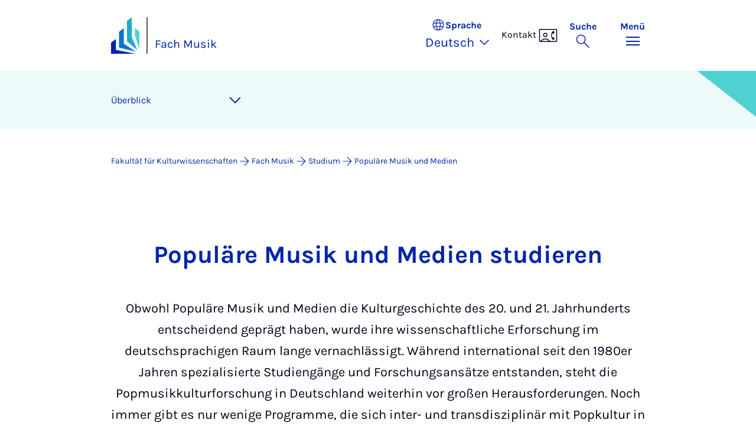

--- FILE ---
content_type: text/html; charset=utf-8
request_url: https://kw.uni-paderborn.de/fach-musik/studium/populaere-musik-und-medien/
body_size: 13176
content:
<!DOCTYPE html>
<html lang="de">
<head>

<meta charset="utf-8">
<!-- 
	Copyright Universität Paderborn

	This website is powered by TYPO3 - inspiring people to share!
	TYPO3 is a free open source Content Management Framework initially created by Kasper Skaarhoj and licensed under GNU/GPL.
	TYPO3 is copyright 1998-2026 of Kasper Skaarhoj. Extensions are copyright of their respective owners.
	Information and contribution at https://typo3.org/
-->


<link rel="icon" href="/_assets/2fef5a57ccfb6518b32ca960619c0f44/Icons/favicon.ico" type="image/vnd.microsoft.icon">
<title>Populäre Musik und Medien (B.A. | M.A.) | Uni Paderborn - Fach Musik | Universität Paderborn</title>
<meta name="generator" content="TYPO3 CMS">
<meta name="description" content="Infos zum B.A. und M.A Populäre Musik und Medien: Studieninhalte, Bewerbung und Zulassung. Jetzt über das Studium der Popular Music Studies an der Uni Paderborn informieren.">
<meta name="viewport" content="width=device-width, initial-scale=1, minimum-scale=1, maximum-scale=5">
<meta name="keywords" content="populäre musik, medienwissenschaft, kulturwissenschaft, bachelor, master, uni paderborn, musikstudium, fach musik, institut kunst musik textil">
<meta name="author" content="Gesine Flick">
<meta name="twitter:card" content="summary">
<meta property="upb:pageid" content="192613">
<meta property="upb:changed" content="03.12.2025 12:49:47">
<meta property="upb:changedts" content="1764762587">
<meta name="copyright" content="Universität Paderborn">
<meta name="abstract" content="Diese Seite bietet Informationen zum Bachelorstudiengang und den Masterstudiengang Populäre Musik und Medien an der Universität Paderborn – Informationen für Studierende und Studieninteressierte, Bewerbungsmodalitäten, Zulassung und Studieninhalte.">


<link rel="stylesheet" href="/_assets/41f313ddc60e6583fa91411440628db0/Dist/Css/bootstrap.min.css?1768558488" media="all">
<link rel="stylesheet" href="/_assets/41f313ddc60e6583fa91411440628db0/Dist/Css/main.min.css?1768558488" media="all">
<link rel="stylesheet" href="/_assets/41f313ddc60e6583fa91411440628db0/Dist/Css/migration.min.css?1768558488" media="all">
<link rel="stylesheet" href="/_assets/41f313ddc60e6583fa91411440628db0/Dist/Css/form.min.css?1768558488" media="all">
<link rel="stylesheet" href="/_assets/a8952733f3b83a356cc583791cdab51b/Css/upbvideoshariff.css?1765275563" media="all">
<link rel="stylesheet" href="/_assets/90cf69ca398714856d10cc5ce2f52fad/css/upblibrecat.css?1764917050" media="all">
<link href="/_assets/41f313ddc60e6583fa91411440628db0/Dist/Css/page-teaser.min.css?1768558488" rel="stylesheet" >
<link href="/_assets/41f313ddc60e6583fa91411440628db0/Dist/Css/highlight-section.min.css?1768558488" rel="stylesheet" >
<link href="/_assets/41f313ddc60e6583fa91411440628db0/Dist/Css/swiper.min.css?1768558488" rel="stylesheet" >
<link href="/_assets/41f313ddc60e6583fa91411440628db0/Dist/Css/page-teaser-slider.min.css?1768558488" rel="stylesheet" >
<link href="/_assets/41f313ddc60e6583fa91411440628db0/Dist/Css/link-list.min.css?1768558488" rel="stylesheet" >
<link href="/_assets/41f313ddc60e6583fa91411440628db0/Dist/Css/stage.min.css?1768558488" rel="stylesheet" >
<link href="/_assets/41f313ddc60e6583fa91411440628db0/Dist/Css/anchor-navigation.min.css?1768558488" rel="stylesheet" >
<link href="/_assets/41f313ddc60e6583fa91411440628db0/Dist/Css/breadcrumb.min.css?1768558488" rel="stylesheet" >






<link rel="apple-touch-icon" sizes="57x57" href="/typo3conf/ext/upb_base/Resources/Public/Icons/favicons/apple-icon-57x57.png">
<link rel="apple-touch-icon" sizes="60x60" href="/typo3conf/ext/upb_base/Resources/Public/Icons/favicons/apple-icon-60x60.png">
<link rel="apple-touch-icon" sizes="72x72" href="/typo3conf/ext/upb_base/Resources/Public/Icons/favicons/apple-icon-72x72.png">
<link rel="apple-touch-icon" sizes="76x76" href="/typo3conf/ext/upb_base/Resources/Public/Icons/favicons/apple-icon-76x76.png">
<link rel="apple-touch-icon" sizes="114x114" href="/typo3conf/ext/upb_base/Resources/Public/Icons/favicons/apple-icon-114x114.png">
<link rel="apple-touch-icon" sizes="120x120" href="/typo3conf/ext/upb_base/Resources/Public/Icons/favicons/apple-icon-120x120.png">
<link rel="apple-touch-icon" sizes="144x144" href="/typo3conf/ext/upb_base/Resources/Public/Icons/favicons/apple-icon-144x144.png">
<link rel="apple-touch-icon" sizes="152x152" href="/typo3conf/ext/upb_base/Resources/Public/Icons/favicons/apple-icon-152x152.png">
<link rel="apple-touch-icon" sizes="180x180" href="/typo3conf/ext/upb_base/Resources/Public/Icons/favicons/apple-icon-180x180.png">
<link rel="icon" type="image/png" href="/typo3conf/ext/upb_base/Resources/Public/Icons/favicons/favicon-32x32.png" sizes="32x32">
<link rel="icon" type="image/png" href="/typo3conf/ext/upb_base/Resources/Public/Icons/favicons/favicon-96x96.png" sizes="96x96">
<link rel="icon" type="image/png" href="/typo3conf/ext/upb_base/Resources/Public/Icons/favicons/favicon-16x16.png" sizes="16x16">


<meta name="msapplication-TileImage" content="/typo3conf/ext/upb_base/Resources/Public/Icons/favicons/ms-icon-144x144.png">
<link href="/typo3conf/ext/upb/Resources/Public/Files/fonts/fontawesome-webfont.woff2" as="font" crossorigin>
<link rel="canonical" href="https://kw.uni-paderborn.de/fach-musik/studium/populaere-musik-und-medien?cHash=72b17032af68be5d9e08dfd4f18ff8ef"/>

<link rel="alternate" hreflang="de-DE" href="https://kw.uni-paderborn.de/fach-musik/studium/populaere-musik-und-medien?cHash=72b17032af68be5d9e08dfd4f18ff8ef"/>
<link rel="alternate" hreflang="en-GB" href="https://kw.uni-paderborn.de/en/fach-musik/studium/populaere-musik-und-medien?cHash=72b17032af68be5d9e08dfd4f18ff8ef"/>
<link rel="alternate" hreflang="x-default" href="https://kw.uni-paderborn.de/fach-musik/studium/populaere-musik-und-medien?cHash=72b17032af68be5d9e08dfd4f18ff8ef"/>
</head>
<body>

    
    

    
    








<header class="main-header sticky-top w-100">
    <nav class="navbar">
        <div class="container">
            
                    <div class="d-flex secondbrand-wrap">
                        <div class="imagemark-wrap">
                            <a class="navbar-imagemark" href="https://www.uni-paderborn.de/" title="Universität Paderborn - Zur Startseite">
                                
                                        <img alt="UPB Bildmarke" src="/_assets/41f313ddc60e6583fa91411440628db0/Dist/Media/images/imagemark.svg">
                                    
                            </a>
                        </div>
                        <div class="secondBrandBox">
                            
                                    
                                            <div class="secondBrandContent BrandContentText ">
                                                
                                                        <a href="/fach-musik">
                                                            Fach Musik
                                                        </a>
                                                    
                                            </div>
                                        
                                

                        </div>
                    </div>
                
            <div class="d-flex navbar-actions">
                <div class="navbar-action-item d-none d-lg-block lang-switch">
                    <button class="navbar-button" data-bs-toggle="popover" data-bs-placement="bottom"
                            data-bs-offset="-40,0" data-bs-content-id="popover-content" tabindex="0" role="button">
                        <span class="header">
                            <span>Sprache</span>
                            
<svg xmlns="http://www.w3.org/2000/svg" class="icon "><use xlink:href="#icon-language"></use></svg>

                            <span class="label">Sprache</span>
                        </span>
                        
                            
                                <span class="lang">Deutsch
<svg xmlns="http://www.w3.org/2000/svg" class="icon "><use xlink:href="#icon-expand_more"></use></svg>
</span>
                            
                        
                            
                        
                    </button>
                </div>
                
                    <div class="navbar-action-item d-none d-lg-block contact">
                        
                            <span>Kontakt</span>
                            
<svg xmlns="http://www.w3.org/2000/svg" class="icon "><use xlink:href="#icon-contact_phone"></use></svg>

                        
                    </div>
                
                <div class="d-flex navbar-actions_main">
                    <ul class="navbar-actions_main-items">
                        
                            <li class="d-none d-lg-block navbar-action-item">
                                <button class="navbar-button navbar-button--collapse-search" type="button"
                                        aria-controls="searchBarUPB" aria-expanded="false" aria-label="Suche umschalten">
                                    <span>Suche</span>
                                    
<svg xmlns="http://www.w3.org/2000/svg" class="icon icon-open search"><use xlink:href="#icon-search"></use></svg>

                                    
<svg xmlns="http://www.w3.org/2000/svg" class="icon icon-close close"><use xlink:href="#icon-close"></use></svg>

                                </button>
                            </li>
                        
                        <li class="navbar-action-item">
                            <button class="navbar-button navbar-button--collapse-menu" type="button"
                                    aria-controls="navbarUPB" aria-expanded="false" aria-label="Menü umschalten">
                                <span>Menü</span>
                                <div class="css-icon-wrapper">
                                    <div class="menu-toggle-icon"></div>
                                </div>
                            </button>
                        </li>
                    </ul>
                </div>
            </div>
        </div>
        <div id="popover-content" class="language-switcher d-none">
            <ul class="list-group list-group-flush">
                
                    
                    
                    
                        <li class="list-group-item active" aria-current="true">
                            <a class="d-block" href="/fach-musik/studium/populaere-musik-und-medien?cHash=72b17032af68be5d9e08dfd4f18ff8ef">Deutsch</a>
                        </li>
                    
                
                    
                    
                    
                        <li class="list-group-item" aria-current="false">
                            <a class="d-block" href="/en/fach-musik/studium/populaere-musik-und-medien?cHash=72b17032af68be5d9e08dfd4f18ff8ef">English</a>
                        </li>
                    
                
            </ul>
        </div>
    </nav>
    <nav class="navbar-collapse navbar-navigation bg-white collapse" id="navbarUPB">
        
<div class="container">
    <div class="row">
        <div class="col overflow-auto-mobile">
            <div class="controls">
                <button type="button" class="close-submenu">
                    Zurück
                </button>
                <ul class="breadcrumb" aria-label="breadcrumb">
                    <li>
                        <button type="button" aria-label="Zurück zum Hauptmenü">
                            Hauptmenü
                        </button>
                    </li>
                </ul>
            </div>
            <div class="menu-wrapper">
                <div class="grid">
                    <ul class="main-menu" role="menubar">
                        
                            <li>
                                
                                        
                                                <a href="/fach-musik/nachrichten" role="menuitem">
                                                    Aktuelles
                                                </a>
                                            
                                    
                                
                            </li>
                        
                            <li>
                                
                                        <button type="button" title="toggle submenu" class="toggle-submenu">
                                            Studium
                                            
<svg xmlns="http://www.w3.org/2000/svg" class="icon "><use xlink:href="#icon-arrow_forward"></use></svg>

                                        </button>
                                    
                                
                                    
    <ul role="menu">
        <li>
            <a href="/fach-musik/studium" role="">
                    Seite &quot;Studium&quot; öffnen
            </a>
        </li>
        
            <li>
                
                        <button type="button" title="toggle submenu" class="toggle-submenu">
                            Studienangebot
                            
<svg xmlns="http://www.w3.org/2000/svg" class="icon "><use xlink:href="#icon-arrow_forward"></use></svg>

                        </button>
                    
                
                    
    <ul role="menu">
        <li>
            <a href="/fach-musik/studium" role="">
                    Seite &quot;Studienangebot&quot; öffnen
            </a>
        </li>
        
            <li>
                
                        <button type="button" title="toggle submenu" class="toggle-submenu">
                            Studiengänge Lehramt Musik
                            
<svg xmlns="http://www.w3.org/2000/svg" class="icon "><use xlink:href="#icon-arrow_forward"></use></svg>

                        </button>
                    
                
                    
    <ul role="menu">
        <li>
            <a href="/fach-musik/studium/lehramt-musik" role="">
                    Seite &quot;Studiengänge Lehramt Musik&quot; öffnen
            </a>
        </li>
        
            <li>
                
                        <a href="/fach-musik/studium/lehramt-musik/pruefungsordnungen-scheine-und-vorgaben" role="">
                            Prüfungen, Scheine und Vorgaben
                        </a>
                    
                
            </li>
        
            <li>
                
                        <a href="/fach-musik/studium/lehramt-musik/sonderpaedagogik-musik" role="">
                            Sonderpädagogische Förderung mit dem Unterrichtsfach Musik
                        </a>
                    
                
            </li>
        
            <li>
                
                        <a href="/fach-musik/studium/lehramt-musik/eignungspruefung" role="">
                            Eignungsprüfung
                        </a>
                    
                
            </li>
        
            <li>
                
                        <a href="/fach-musik/studium/lehramt-musik/praxissemester-lehramt-musik" role="">
                            Praxissemester Lehramt Musik
                        </a>
                    
                
            </li>
        
    </ul>

                
            </li>
        
            <li>
                
                        <button type="button" title="toggle submenu" class="toggle-submenu">
                            Studiengänge Populäre Musik und Medien
                            
<svg xmlns="http://www.w3.org/2000/svg" class="icon "><use xlink:href="#icon-arrow_forward"></use></svg>

                        </button>
                    
                
                    
    <ul role="menu">
        <li>
            <a href="/fach-musik/studium/populaere-musik-und-medien" role="">
                    Seite &quot;Studiengänge Populäre Musik und Medien&quot; öffnen
            </a>
        </li>
        
            <li>
                
                        <a href="/fach-musik/studium/populaere-musik-und-medien/informationen-fuer-studieninteressierte" role="">
                            Informationen für Studieninteressierte
                        </a>
                    
                
            </li>
        
            <li>
                
                        <a href="/fach-musik/studium/populaere-musik-und-medien/bewerbung-und-zulassung" role="">
                            Bewerbung und Zulassung
                        </a>
                    
                
            </li>
        
            <li>
                
                        <a href="/fach-musik/studium/populaere-musik-und-medien/weitere-informationen-zu-den-studiengaengen-populaere-musik-und-medien-ba-ma" role="">
                            Informationen für Studierende
                        </a>
                    
                
            </li>
        
            <li>
                
                        <a href="/fach-musik/studium/populaere-musik-und-medien/geschichte-und-kooperationspartner" role="">
                            Geschichte &amp; Kooperationspartner*innen
                        </a>
                    
                
            </li>
        
            <li>
                
                        <a href="/fach-musik/studium/populaere-musik-und-medien/20-jahre-populaere-musik-und-medien-cpop-gruendung-uni-paderborn" role="">
                            20-jähriges Jubiläum des Studiengangs Populäre Musik und Medien und Gründung des Forschungszentrums &quot;C:POP&quot;
                        </a>
                    
                
            </li>
        
    </ul>

                
            </li>
        
            <li>
                
                        <a href="/fach-musik/studium/studiengaenge-pop-media-culture" role="">
                            Masterstudiengang PopMediaCulture
                        </a>
                    
                
            </li>
        
    </ul>

                
            </li>
        
            <li>
                
                        <button type="button" title="toggle submenu" class="toggle-submenu">
                            Exkursionen
                            
<svg xmlns="http://www.w3.org/2000/svg" class="icon "><use xlink:href="#icon-arrow_forward"></use></svg>

                        </button>
                    
                
                    
    <ul role="menu">
        <li>
            <a href="/fach-musik/arbeitsgemeinschaften/prof-dr-christoph-jacke/exkursionen/madeiradig-2022" role="">
                    Seite &quot;Exkursionen&quot; öffnen
            </a>
        </li>
        
            <li>
                
                        <a href="/fach-musik/arbeitsgemeinschaften/prof-dr-christoph-jacke/exkursionen/madeiradig-2022" role="">
                            Madeiradig
                        </a>
                    
                
            </li>
        
    </ul>

                
            </li>
        
            <li>
                
                        <a href="/fach-musik/studium/ideen-probleme-beschwerden" role="">
                            Ideen | Probleme | Beschwerden
                        </a>
                    
                
            </li>
        
    </ul>

                                
                            </li>
                        
                            <li>
                                
                                        <button type="button" title="toggle submenu" class="toggle-submenu">
                                            Forschung
                                            
<svg xmlns="http://www.w3.org/2000/svg" class="icon "><use xlink:href="#icon-arrow_forward"></use></svg>

                                        </button>
                                    
                                
                                    
    <ul role="menu">
        <li>
            <a href="/fach-musik/forschung" role="">
                    Seite &quot;Forschung&quot; öffnen
            </a>
        </li>
        
            <li>
                
                        <button type="button" title="toggle submenu" class="toggle-submenu">
                            Forschungseinrichtungen
                            
<svg xmlns="http://www.w3.org/2000/svg" class="icon "><use xlink:href="#icon-arrow_forward"></use></svg>

                        </button>
                    
                
                    
    <ul role="menu">
        <li>
            <a href="/fach-musik/forschung/forschungseinrichtungen" role="">
                    Seite &quot;Forschungseinrichtungen&quot; öffnen
            </a>
        </li>
        
            <li>
                
                        <a href="https://kw.uni-paderborn.de/cpop" role="">
                            C:POP. Transdisciplinary Research Center for Popular Music Cultures and Creative Economies
                        </a>
                    
                
            </li>
        
            <li>
                
                        <a href="/ibfm" role="">
                            Institut für Begabungsforschung in der Musik (IBFM)
                        </a>
                    
                
            </li>
        
    </ul>

                
            </li>
        
            <li>
                
                        <button type="button" title="toggle submenu" class="toggle-submenu">
                            Promovieren im Fach Musik
                            
<svg xmlns="http://www.w3.org/2000/svg" class="icon "><use xlink:href="#icon-arrow_forward"></use></svg>

                        </button>
                    
                
                    
    <ul role="menu">
        <li>
            <a href="/fach-musik/forschung/promovieren-im-fach-musik" role="">
                    Seite &quot;Promovieren im Fach Musik&quot; öffnen
            </a>
        </li>
        
            <li>
                
                        <button type="button" title="toggle submenu" class="toggle-submenu">
                            Dissertationen
                            
<svg xmlns="http://www.w3.org/2000/svg" class="icon "><use xlink:href="#icon-arrow_forward"></use></svg>

                        </button>
                    
                
                    
    <ul role="menu">
        <li>
            <a href="/fach-musik/arbeitsgemeinschaften/prof-dr-christoph-jacke" role="">
                    Seite &quot;Dissertationen&quot; öffnen
            </a>
        </li>
        
            <li>
                
                        <a href="/fach-musik/arbeitsgemeinschaften/laufende-dissertationen" role="">
                            Laufende Dissertationen
                        </a>
                    
                
            </li>
        
    </ul>

                
            </li>
        
            <li>
                
                        <a href="https://www.uni-paderborn.de/forschung/forschungsverbuende/graduiertenkollegs/" role="">
                            Graduiertenkollegs an der UPB
                        </a>
                    
                
            </li>
        
            <li>
                
                        <a href="https://kw.uni-paderborn.de/graduiertenzentrum-der-fakultaet-fuer-kulturwissenschaften" role="">
                            Graduiertenzentrum KW
                        </a>
                    
                
            </li>
        
            <li>
                
                        <a href="https://www.uni-paderborn.de/jennyalonicenter" role="">
                            Wissenschaftliche Karriere
                        </a>
                    
                
            </li>
        
            <li>
                
                        <a href="https://www.uni-paderborn.de/forschung/wissenschaftlicher-nachwuchs/finanzierung/" role="">
                            Promotionsförderung
                        </a>
                    
                
            </li>
        
    </ul>

                
            </li>
        
            <li>
                
                        <button type="button" title="toggle submenu" class="toggle-submenu">
                            Forschungsbereiche
                            
<svg xmlns="http://www.w3.org/2000/svg" class="icon "><use xlink:href="#icon-arrow_forward"></use></svg>

                        </button>
                    
                
                    
    <ul role="menu">
        <li>
            <a href="/fach-musik/arbeitsgemeinschaften" role="">
                    Seite &quot;Forschungsbereiche&quot; öffnen
            </a>
        </li>
        
            <li>
                
                        <a href="/fach-musik/arbeitsgemeinschaften/prof-dr-christoph-jacke" role="">
                            Prof. Dr. Christoph Jacke
                        </a>
                    
                
            </li>
        
            <li>
                
                        <a href="/fach-musik/arbeitsgemeinschaften/prof-dr-beate-flath" role="">
                            Prof. Dr. Beate Flath
                        </a>
                    
                
            </li>
        
            <li>
                
                        <a href="/fach-musik/arbeitsgemeinschaften/prof-dr-heinrich-klingmann/startseite" role="">
                            Prof. Dr. Heinrich Klingmann
                        </a>
                    
                
            </li>
        
            <li>
                
                        <a href="/ibfm" role="">
                            Prof. Dr. Marc Godau
                        </a>
                    
                
            </li>
        
            <li>
                
                        <a href="https://kw.uni-paderborn.de/fach-musik/personal#akademischer-mittelbau" role="">
                            Akademischer Mittelbau
                        </a>
                    
                
            </li>
        
    </ul>

                
            </li>
        
    </ul>

                                
                            </li>
                        
                            <li>
                                
                                        <button type="button" title="toggle submenu" class="toggle-submenu">
                                            Personen
                                            
<svg xmlns="http://www.w3.org/2000/svg" class="icon "><use xlink:href="#icon-arrow_forward"></use></svg>

                                        </button>
                                    
                                
                                    
    <ul role="menu">
        <li>
            <a href="/fach-musik/personal" role="">
                    Seite &quot;Personen&quot; öffnen
            </a>
        </li>
        
            <li>
                
                        <button type="button" title="toggle submenu" class="toggle-submenu">
                            Professor:innen
                            
<svg xmlns="http://www.w3.org/2000/svg" class="icon "><use xlink:href="#icon-arrow_forward"></use></svg>

                        </button>
                    
                
                    
    <ul role="menu">
        <li>
            <a href="https://kw.uni-paderborn.de/fach-musik/personal#professor-innen" role="">
                    Seite &quot;Professor:innen&quot; öffnen
            </a>
        </li>
        
            <li>
                
                        <a href="/fach-musik/arbeitsgemeinschaften/prof-dr-beate-flath" role="">
                            Prof. Dr. Beate Flath
                        </a>
                    
                
            </li>
        
            <li>
                
                        <a href="https://www.uni-paderborn.de/person/98877" role="">
                            Prof. Dr. Marc Godau
                        </a>
                    
                
            </li>
        
            <li>
                
                        <a href="https://www.uni-paderborn.de/person/98272" role="">
                            Prof. Dr. Christiane Imort-Viertel
                        </a>
                    
                
            </li>
        
            <li>
                
                        <a href="/fach-musik/arbeitsgemeinschaften/prof-dr-christoph-jacke" role="">
                            Prof. Dr. Christoph Jacke
                        </a>
                    
                
            </li>
        
            <li>
                
                        <a href="/fach-musik/arbeitsgemeinschaften/prof-dr-heinrich-klingmann/startseite" role="">
                            Prof. Dr. Heinrich Klingmann
                        </a>
                    
                
            </li>
        
    </ul>

                
            </li>
        
            <li>
                
                        <a href="https://kw.uni-paderborn.de/fach-musik/personal#wissenschaftliche-mitarbeiter-innen" role="">
                            Wissenschaftliche Mitarbeiter:innen
                        </a>
                    
                
            </li>
        
            <li>
                
                        <a href="https://kw.uni-paderborn.de/fach-musik/personal#kunstlerische-mitarbeiter-innen" role="">
                            Künstlerische Mitarbeiter:innen
                        </a>
                    
                
            </li>
        
            <li>
                
                        <a href="https://kw.uni-paderborn.de/fach-musik/personal#mitarbeiterinnen-in-technik-und-verwaltung" role="">
                            Mitarbeiter:innen in Technik und Verwaltung
                        </a>
                    
                
            </li>
        
            <li>
                
                        <a href="https://kw.uni-paderborn.de/fach-musik/personal#wissenschaftliche-hilfskrafte-mit-bachelorabschluss-whb" role="">
                            Wissenschaftliche &amp; Studentische Hilfskräfte
                        </a>
                    
                
            </li>
        
            <li>
                
                        <a href="/fach-musik/personal/lehrbeauftragte" role="">
                            Lehrbeauftragte
                        </a>
                    
                
            </li>
        
            <li>
                
                        <a href="/fach-musik/paderborner-popdozentur" role="">
                            Paderborner Popdozentur
                        </a>
                    
                
            </li>
        
            <li>
                
                        <a href="/fach-musik/personal/internationale-gastwissenschaftlerinnen-pmm" role="">
                            Internationale Gastwissenschaftler*innen PMM
                        </a>
                    
                
            </li>
        
            <li>
                
                        <a href="/fach-musik/netzwerk/seminargaeste-und-gastvortraege" role="">
                            Seminargäste und Gastvorträge
                        </a>
                    
                
            </li>
        
            <li>
                
                        <a href="/fach-musik/personal/ehemalige-mitarbeiterinnen" role="">
                            Ehemalige Mitarbeiter*innen
                        </a>
                    
                
            </li>
        
    </ul>

                                
                            </li>
                        
                            <li>
                                
                                        <button type="button" title="toggle submenu" class="toggle-submenu">
                                            Ensembles &amp; Events
                                            
<svg xmlns="http://www.w3.org/2000/svg" class="icon "><use xlink:href="#icon-arrow_forward"></use></svg>

                                        </button>
                                    
                                
                                    
    <ul role="menu">
        <li>
            <a href="/fach-musik/ensembles-events" role="">
                    Seite &quot;Ensembles &amp; Events&quot; öffnen
            </a>
        </li>
        
            <li>
                
                        <button type="button" title="toggle submenu" class="toggle-submenu">
                            Ensembles
                            
<svg xmlns="http://www.w3.org/2000/svg" class="icon "><use xlink:href="#icon-arrow_forward"></use></svg>

                        </button>
                    
                
                    
    <ul role="menu">
        <li>
            <a href="/fach-musik/navigation/hauptmenue/ensembles-events/ensembles" role="">
                    Seite &quot;Ensembles&quot; öffnen
            </a>
        </li>
        
            <li>
                
                        <a href="https://www.uni-paderborn.de/universitaet/hochschulorchester" role="">
                            Das Hochschulorchester
                        </a>
                    
                
            </li>
        
            <li>
                
                        <a href="/fach-musik/ensembles-events/ensembles/die-upb-bigband" role="">
                            Die UPB Bigband
                        </a>
                    
                
            </li>
        
            <li>
                
                        <a href="https://www.uni-paderborn.de/universitaet/unisono/" role="">
                            Der Hochschulchor &quot;UniSono&quot;
                        </a>
                    
                
            </li>
        
            <li>
                
                        <a href="/fach-musik/ensembles-events/ensembles/salsa-ensemble" role="">
                            Das Salsa Ensemble
                        </a>
                    
                
            </li>
        
            <li>
                
                        <a href="/fach-musik/ensembles-events/ensembles/der-blaeserkreis" role="">
                            Der Bläserkreis
                        </a>
                    
                
            </li>
        
    </ul>

                
            </li>
        
            <li>
                
                        <button type="button" title="toggle submenu" class="toggle-submenu">
                            Events
                            
<svg xmlns="http://www.w3.org/2000/svg" class="icon "><use xlink:href="#icon-arrow_forward"></use></svg>

                        </button>
                    
                
                    
    <ul role="menu">
        <li>
            <a href="/fach-musik/ensembles-events/events" role="">
                    Seite &quot;Events&quot; öffnen
            </a>
        </li>
        
            <li>
                
                        <a href="/fach-musik/ensembles-events/events/disclosed" role="">
                            Disclosed Sessions
                        </a>
                    
                
            </li>
        
            <li>
                
                        <a href="/fach-musik/ensembles-events/events/druckwellen" role="">
                            Druckwellen
                        </a>
                    
                
            </li>
        
            <li>
                
                        <a href="https://blogs.uni-paderborn.de/zwischenmiete/" role="">
                            Zwischenmiete – Wohnzimmerkonzerte
                        </a>
                    
                
            </li>
        
            <li>
                
                        <a href="/fach-musik/ensembles-events/events/popkritik" role="">
                            Popkritik
                        </a>
                    
                
            </li>
        
            <li>
                
                        <a href="/fach-musik/ensembles-events/events/konzerte-der-praxisseminare" role="">
                            Konzerte der Praxisseminare
                        </a>
                    
                
            </li>
        
            <li>
                
                        <a href="/fach-musik/default-b0ac254d4fe1730d8b4de4a22f6f07be/populaere-musik-und-medien-2/20-jaehriges-jubilaeum-des-studiengangs-populaere-musik-und-medien" role="">
                            20-jähriges Jubiläum des Studiengangs Populäre Musik und Medien und Gründung des Forschungszentrums „C:POP&quot;
                        </a>
                    
                
            </li>
        
    </ul>

                
            </li>
        
    </ul>

                                
                            </li>
                        
                            <li>
                                
                                        <button type="button" title="toggle submenu" class="toggle-submenu">
                                            Netzwerk
                                            
<svg xmlns="http://www.w3.org/2000/svg" class="icon "><use xlink:href="#icon-arrow_forward"></use></svg>

                                        </button>
                                    
                                
                                    
    <ul role="menu">
        <li>
            <a href="/fach-musik/netzwerk" role="">
                    Seite &quot;Netzwerk&quot; öffnen
            </a>
        </li>
        
            <li>
                
                        <button type="button" title="toggle submenu" class="toggle-submenu">
                            Netzwerk
                            
<svg xmlns="http://www.w3.org/2000/svg" class="icon "><use xlink:href="#icon-arrow_forward"></use></svg>

                        </button>
                    
                
                    
    <ul role="menu">
        <li>
            <a href="/fach-musik/netzwerk" role="">
                    Seite &quot;Netzwerk&quot; öffnen
            </a>
        </li>
        
            <li>
                
                        <a href="https://www.uni-paderborn.de/alumni/uebersicht/pop/" role="">
                            Popper*innen – Netzwerk Populäre Musik und Medien
                        </a>
                    
                
            </li>
        
            <li>
                
                        <a href="/fach-musik/netzwerk/institutsuebergreifende-lehrveranstaltungen-auswahl" role="">
                            Institutsübergreifende Lehrveranstaltungen (Auswahl)
                        </a>
                    
                
            </li>
        
            <li>
                
                        <a href="/fach-musik/netzwerk/musik-und-medienkultur" role="">
                            Musik- und Medienkultur
                        </a>
                    
                
            </li>
        
            <li>
                
                        <a href="/fach-musik/netzwerk/fachgesellschaften" role="">
                            Fachgesellschaften
                        </a>
                    
                
            </li>
        
            <li>
                
                        <a href="https://www.hfm-detmold.de/" role="">
                            Hochschule für Musik Detmold
                        </a>
                    
                
            </li>
        
    </ul>

                
            </li>
        
    </ul>

                                
                            </li>
                        
                    </ul>
                    <div class="active-submenu"></div>
                </div>
            </div>
            <div class="more-links">
                
                
            </div>
        </div>
    </div>
</div>





    </nav>
    <div class="navbar-collapse navbar-search bg-white collapse" id="searchBarUPB">
        <div class="container">
            <form class="form-inline" id="searchbox_000811303303555764227:ajae23nnrte"
                  action="https://www.google.com/cse" accept-charset="utf-8">
                <input type="hidden" name="cx" value="000811303303555764227:ajae23nnrte" />
                <input type="hidden" name="cof" value="FORID:0" />
                <div class="input-group">
                    <input class="form-control" type="search" name="q"
                        placeholder="Suchen (Google)"
                        aria-label="Search">
                    <button class="btn btn-primary search-submit-btn" type="submit">
                        
<svg xmlns="http://www.w3.org/2000/svg" class="icon icon-open"><use xlink:href="#icon-search"></use></svg>

                    </button>
                </div>
            </form>
            <script type="text/javascript">
                let form = document.getElementById("searchbox_000811303303555764227:ajae23nnrte");
                form.action='https://www.uni-paderborn.de/suche';
                form.cof.value='FORID:11';
            </script>
        </div>
    </div>
</header>



    
    






        
            



<section id="header" class="stage small">
    <div class="image">
        
                
                    



    
        
    

    
    
    <figure class="">
        <picture>
            
            
            
                
        
                
                <source srcset="/fileadmin/_processed_/8/d/csm_upb-buehne1_f1761a0908.png" media="(max-width: 768px)" />
            
    
            
            
                
        
                
                <source srcset="/fileadmin/_processed_/8/d/csm_upb-buehne1_5296141cb1.png" media="(max-width: 992px)" />
            
    
            
            
                
        
                
                <source srcset="/fileadmin/_processed_/8/d/csm_upb-buehne1_cee3d29a6a.png" media="(max-width: 1200px)" />
            
    
            
            
                    <img itemprop="image" class="img-fluid" loading="lazy" src="/fileadmin/_processed_/8/d/csm_upb-buehne1_7e5bd83f2d.png" width="2543" height="535" alt="" />
                
        </picture>
    </figure>



                
            
    </div>
</section>


        
    



    
        
        




<nav class="navbar navbar-scrollspy navbar-expand-xl sticky-top">
    <div class="container">
        <div class="row g-0">
            <div class="navbar-mobile">
                <a class="navbar-title text-primary text-decoration-none d-xl-none" href="#"></a>
                <button class="navbar-toggler d-xl-none" type="button" data-bs-toggle="collapse"
                        data-bs-target="#navbarScroll-0" aria-controls="navbarScroll" aria-expanded="false"
                        aria-label="Toggle navigation">
                    
<svg xmlns="http://www.w3.org/2000/svg" class="icon "><use xlink:href="#icon-expand_more"></use></svg>

                </button>
                <div id="navbarScroll-0" class="collapse navbar-collapse">
                    <div id="main-scroll-nav" class="navbar-nav navbar-nav-scroll">
                        
                    </div>
                    <div class="navbar-nav-scroll-buttons" hidden>
                        <button class="navbar-nav-scroll-button navbar-nav-scroll-button-left" type="button">
                            
<svg xmlns="http://www.w3.org/2000/svg" class="icon "><use xlink:href="#icon-chevron_left"></use></svg>

                        </button>
                        <button class="navbar-nav-scroll-button navbar-nav-scroll-button-right" type="button">
                            
<svg xmlns="http://www.w3.org/2000/svg" class="icon "><use xlink:href="#icon-chevron_right"></use></svg>

                        </button>
                    </div>
                </div>
            </div>
        </div>
    </div>
</nav>



    

    
        

<div class="container container-breadcrumb">
    <nav class="breadcrumb-nav" aria-label="breadcrumb">
        <ol class="breadcrumb" itemscope itemtype="https://schema.org/BreadcrumbList">
            
                
                <li class="breadcrumb-item active"
                    itemtype="https://schema.org/ListItem"
                    itemprop="itemListElement"
                    itemscope
                    >
                    
                            <a href="/" itemprop="item" title="Fakultät für Kulturwissenschaften"><span itemprop="name">Fakultät für Kulturwissenschaften</span></a>
                        
                    <meta itemprop="position" content="1"/>
                </li>
                
                    
<svg xmlns="http://www.w3.org/2000/svg" class="icon "><use xlink:href="#icon-arrow_forward"></use></svg>

                
            
                
                <li class="breadcrumb-item active"
                    itemtype="https://schema.org/ListItem"
                    itemprop="itemListElement"
                    itemscope
                    >
                    
                            <a href="/fach-musik" itemprop="item" title="Fach Musik">
                                <span itemprop="name">Fach Musik</span>
                            </a>
                        
                    <meta itemprop="position" content="2"/>
                </li>
                
                    
<svg xmlns="http://www.w3.org/2000/svg" class="icon "><use xlink:href="#icon-arrow_forward"></use></svg>

                
            
                
                <li class="breadcrumb-item active"
                    itemtype="https://schema.org/ListItem"
                    itemprop="itemListElement"
                    itemscope
                    >
                    
                            <a href="/fach-musik/studium" itemprop="item" title="Studium">
                                <span itemprop="name">Studium</span>
                            </a>
                        
                    <meta itemprop="position" content="3"/>
                </li>
                
                    
<svg xmlns="http://www.w3.org/2000/svg" class="icon "><use xlink:href="#icon-arrow_forward"></use></svg>

                
            
                
                <li class="breadcrumb-item active"
                    itemtype="https://schema.org/ListItem"
                    itemprop="itemListElement"
                    itemscope
                    aria-current="page">
                    
                            <a href="/fach-musik/studium/populaere-musik-und-medien" itemprop="item" title="Populäre Musik und Medien">
                                <span itemprop="name">Populäre Musik und Medien</span>
                            </a>
                        
                    <meta itemprop="position" content="4"/>
                </li>
                
            
        </ol>
    </nav>
</div>


    

    
    <main class="main-content">
        
            <!--TYPO3SEARCH_begin--><div id="c970778" class="ce introduction-text">
    <div class="container">
        
            <header>
                <h2 data-scrollspy-text="" data-scrollspy-disable=1
>
                    Populäre Musik und Medien studieren
                </h2>
            </header>
        
        
            <div class="ce-textpic ce-center ce-above">
                <div class="ce-bodytext">
                    <p>Obwohl Populäre Musik und Medien die Kulturgeschichte des 20. und 21. Jahrhunderts entscheidend geprägt haben, wurde ihre wissenschaftliche Erforschung im deutschsprachigen Raum lange vernachlässigt. Während international seit den 1980er Jahren spezialisierte Studiengänge und Forschungsansätze entstanden, steht die Popmusikkulturforschung in Deutschland weiterhin vor großen Herausforderungen. Noch immer gibt es nur wenige Programme, die sich inter- und transdisziplinär mit Popkultur in all ihren Facetten – von Performance, Studioarbeit und Events bis zu Medien, Fankulturen und künstlerischen Praktiken – befassen.<br>Hier setzt der bundesweit einzigartige Bachelor- und Masterstudiengang „Populäre Musik und Medien“ an, der seit über 20 Jahren eine Brücke zwischen wissenschaftlicher Forschung und praktischer Anwendung schlägt. Studierende erwerben fundiertes Wissen in den Bereichen Pop, Musik, Medien, Wirtschaft und Kultur und sammeln zugleich praxisnahe Erfahrungen in der Musik- und Medienwelt – etwa durch Artist Coachings, Exkursionen, selbst organisierte Festivals oder Co-Teachings zu Themen wie Nachhaltigkeit, Gender, K.I. oder Journalismus. Ziel ist es, reflektierte Praktiker*innen und praxisnahe Theoretiker*innen auszubilden, die Musik- und Medienkulturen kritisch analysieren, anwenden und gestalten, von Songs und Stars bis zu Technologien, Games oder Filmen, und sich so wissenschaftlich wie beruflich gezielt positionieren können.</p>
                </div>
            </div>
        
    </div>
</div>







<div id="c879796" class="ce container "><header><h2 class="" data-scrollspy-text="" 
    >
                
                    
                    Über&shy;blick
                
            </h2></header><div class="container events"><div class="row"><div class="col-12"><div class="page-teaser page-teaser--box"><figure class=""><picture><source srcset="https://kw.uni-paderborn.de/index.php?eID=dumpFile&amp;t=p&amp;p=2552612&amp;token=1a71e56174fc38e957219ccc8b02d948931d11da" media="(max-width: 768px)"><img itemprop="image" class="img-fluid" src="https://kw.uni-paderborn.de/index.php?eID=dumpFile&amp;t=p&amp;p=2844468&amp;token=be5e4b117bccfa1ced4496e77ffc0c1425b6027c" width="992" height="558" loading="lazy" alt="Mit Studierenden gefüllte Ränge im Auditorium maximum der Universität Paderborn." /></picture></figure><div class="content" ><h3 class="">
                
                    
                    In&shy;for&shy;ma&shy;ti&shy;o&shy;nen für Stu&shy;dien&shy;in&shy;ter&shy;es&shy;sier&shy;te
                
            </h3><p>Hier findet man einen Überblick über Studieninhalte und -verlauf, einen Erwartungscheck und die FAQs zum Studiengang Populäre Musik und Medien</p><a href="/fach-musik/studium/populaere-musik-und-medien/informationen-fuer-studieninteressierte" class="btn btn-primary"><svg xmlns="http://www.w3.org/2000/svg" class="icon "><use xlink:href="#icon-arrow_forward"></use></svg>

                                        Mehr erfahren
                                    </a></div></div><div class="page-teaser page-teaser--box"><figure class=""><picture><source srcset="https://kw.uni-paderborn.de/index.php?eID=dumpFile&amp;t=p&amp;p=2562539&amp;token=a229644cf0518fc0cde3d74594785400078247a8" media="(max-width: 768px)"><img itemprop="image" class="img-fluid" src="https://kw.uni-paderborn.de/index.php?eID=dumpFile&amp;t=p&amp;p=2845632&amp;token=279eb9c454d64abd20e2d888855419cdbee7e001" width="992" height="558" loading="lazy" alt="Personen am Auditorium maximum der Universität Paderborn." /></picture></figure><div class="content" ><h3 class="">
                
                    
                    Be&shy;wer&shy;bung und Zu&shy;las&shy;sung
                
            </h3><p>Auf dieser Seite finden Sie alle wichtigen Informationen zu Zulassungsvoraussetzungen, Bewerbungsfristen und Verfahren für den Bachelor- und Masterstudiengang Populäre Musik und Medien, sowie Hinweise zu den zuständigen Ansprechpartner*innen und der Studienberatung.</p><a href="/fach-musik/studium/populaere-musik-und-medien/bewerbung-und-zulassung" class="btn btn-primary"><svg xmlns="http://www.w3.org/2000/svg" class="icon "><use xlink:href="#icon-arrow_forward"></use></svg>

                                        Mehr erfahren
                                    </a></div></div><div class="page-teaser page-teaser--box"><figure class=""><picture><source srcset="https://kw.uni-paderborn.de/index.php?eID=dumpFile&amp;t=p&amp;p=2579901&amp;token=6e5a5747d9c2ac8a704ffb3c9dfef9b617ff6447" media="(max-width: 768px)"><img itemprop="image" class="img-fluid" src="https://kw.uni-paderborn.de/index.php?eID=dumpFile&amp;t=p&amp;p=2847644&amp;token=834433fa902dd090f956706f99c4cfc113bec38a" width="992" height="558" loading="lazy" alt="Vorlesung im Gebäude L der Universität Paderborn." /></picture></figure><div class="content" ><h3 class="">
                
                    
                    In&shy;for&shy;ma&shy;ti&shy;o&shy;nen für Stu&shy;die&shy;ren&shy;de
                
            </h3><p>Auf dieser Seite finden Sie zentrale Informationen und Ansprechpartner*innen rund um das Studium Populäre Musik und Medien, von Prüfungsordnungen bis zu aktuellen Hinweisen zu Lehrveranstaltungen.</p><a href="/fach-musik/studium/populaere-musik-und-medien/weitere-informationen-zu-den-studiengaengen-populaere-musik-und-medien-ba-ma" class="btn btn-primary"><svg xmlns="http://www.w3.org/2000/svg" class="icon "><use xlink:href="#icon-arrow_forward"></use></svg>

                                        Mehr erfahren
                                    </a></div></div><div class="page-teaser page-teaser--box"><figure class=""><picture><source srcset="https://kw.uni-paderborn.de/index.php?eID=dumpFile&amp;t=p&amp;p=2584831&amp;token=fa968f80362f5654c82baf2fe10192e2d90cd59c" media="(max-width: 768px)"><img itemprop="image" class="img-fluid" src="https://kw.uni-paderborn.de/index.php?eID=dumpFile&amp;t=p&amp;p=2845186&amp;token=551ed1dea85d07f5c63e67932be5c08dd4bf9b07" width="992" height="558" loading="lazy" alt="Bäume im Sommer auf dem Campus der Universität Paderborn." /></picture></figure><div class="content" ><h3 class="">
                
                    
                    Ge&shy;schich&shy;te &amp; Ko&shy;ope&shy;ra&shy;ti&shy;ons&shy;part&shy;ner*in&shy;nen
                
            </h3><p>Auf dieser Seite finden sich Einblicke in die Entstehung und Entwicklung des Studiengangs Populäre Musik und Medien sowie Informationen zu den Kooperationspartner*innen, die Lehre, Forschung und Praxis seit vielen Jahren begleiten und mitgestalten.</p><a href="/fach-musik/studium/populaere-musik-und-medien/geschichte-und-kooperationspartner" class="btn btn-primary"><svg xmlns="http://www.w3.org/2000/svg" class="icon "><use xlink:href="#icon-arrow_forward"></use></svg>

                                        Mehr erfahren
                                    </a></div></div></div></div></div></div>

















<section id="c978258" class="ce highlight-section highlight-section--sky-blue">
    <div class="highlight-section_inner">
        <div class="container">
            <div class="row">
                <div class="col-12">
                    
                    
                        








<div id="c978259" class="ce introduction-text">
    <div class="container">
        
            <header>
                <h2 data-scrollspy-text="" data-scrollspy-disable=1
>
                    Populäre Musik und Medien als universitäres Studium
                </h2>
            </header>
        
        
            <div class="ce-textpic ce-center ce-above">
                <div class="ce-bodytext">
                    <p>Die wissenschaftliche Erforschung von Popkultur wurde im deutschsprachigen Raum lange vernachlässigt. Während international schon früh spezialisierte Studien und Studiengänge entstanden, begann eine gezielte Institutionalisierung der Popmusikkulturforschung in Deutschland erst vor über 20 Jahren an der Universität Paderborn. Mit dem 2002 gegründeten Studiengang „Populäre Musik und Medien“ (BA/MA/Promotion) und dem seit 2022 bestehenden Masterprogramm „PopMediaCulture – Deutsch-lateinamerikanische Kulturvermittlungen“ bietet Paderborn bis heute eine bundesweit einzigartige Ausbildung. Die Programme verbinden kulturwissenschaftliche, medienpraktische und betriebswirtschaftliche Inhalte, fördern ein tiefes Verständnis der kulturellen, medialen und sozialen Dimensionen von Popkultur und bereiten Studierende darauf vor, in der Musik- und Medienbranche gleichermaßen kompetent, kreativ und verantwortungsvoll zu agieren.</p>
                </div>
            </div>
        
    </div>
</div>


                    
                </div>
            </div>
        </div>
    </div>

    
        <div class="highlight-section_decor">
            <div class="highlight-section_decor-left"></div>
            
                    <div class="highlight-section_decor-right"></div>
                
        </div>
    
</section>



    
            <div id="c877592" class="frame frame-layout-0">
                
                
                    



                
                
    
        



    
    

                
    
    
    
    
        
    

    <div class="container">
        <div class="ce-textpic ce-center ce-above">
            
                

    <div class="ce-gallery" data-ce-columns="1" data-ce-images="1">
        
            <div class="ce-outer">
                <div class="ce-inner">
        
        
            <div class="ce-row">
                
                    
                        
                        <div class="ce-column filetype-2" style="max-width:994px;">
                            

        
<figure class="image">
    
            <a href="https://www.youtube.com/watch?v=tXkvzFO11uo">
                
<img class="img-landscape img-fluid " style="max-width:100%" loading="lazy" src="/fileadmin-kw/fakultaet/Institute/musik/documents/PMM_docs/Trailer_Thumbnail.png" width="994" height="567" alt="" />


            </a>
        
    
</figure>


    


                        </div>
                        
                    
                
            </div>
        
        
                </div>
            </div>
        
    </div>



            

            
                    
                

            
        </div>
    </div>

                
                    



                
                
                    



                
            </div>
        










        
    
    <div id="c978255" class="ce page-teaser-slider">

        

    
            <header class="container">
                

    
    
            
                

    
    
            <h2 class="" data-scrollspy-text="" 
    >
                
                    
                    Wei&shy;te&shy;re In&shy;for&shy;ma&shy;ti&shy;o&shy;nen zum Stu&shy;dien&shy;gang
                
            </h2>
        



            
        



                



                



            </header>
        




        <div class="container">
            <div class="page-teaser-slider-inner">
                <div class="text-swiper-wrap col-12 col-md-4 order-1 order-md-0">
                    <div class="text-swiper swiper">
                        <div class="swiper-wrapper">
                            
                                
                                    <div class="swiper-slide">
                                        <header class="icon-headline">
                                            <!-- Ohne Icon (default / and all values like -1, 0, null, ...)-->
                                            <div class="icon-wrapper empty">
                                                
                                            </div>
                                            <h3>Studieninhalte Bachelor</h3>
                                        </header>
                                        <p>Hier findest du einen Überblick über den Bachelorstudiengang Populäre Musik und Medien inkl. Studieninhalte, Möglichkeiten &amp; Perspektiven</p>
                                        
                                            
                                            <a href="https://www.uni-paderborn.de/studienangebot/studiengang/populaere-musik-und-medien-bachelor" class="btn btn-primary " >
                                                
<svg xmlns="http://www.w3.org/2000/svg" class="icon "><use xlink:href="#icon-arrow_forward"></use></svg>

                                                
                                                        Mehr erfahren
                                                    
                                            </a>
                                        
                                    </div>
                                
                                    <div class="swiper-slide">
                                        <header class="icon-headline">
                                            <!-- Ohne Icon (default / and all values like -1, 0, null, ...)-->
                                            <div class="icon-wrapper empty">
                                                
                                            </div>
                                            <h3>Studieninhalte Master</h3>
                                        </header>
                                        <p>Hier findest du einen Überblick über den Masterstudiengang Populäre Musik und Medien inkl. Studieninhalte, Möglichkeiten &amp; Perspektiven</p>
                                        
                                            
                                            <a href="https://www.uni-paderborn.de/studienangebot/studiengang/populaere-musik-und-medien-master" class="btn btn-primary " >
                                                
<svg xmlns="http://www.w3.org/2000/svg" class="icon "><use xlink:href="#icon-arrow_forward"></use></svg>

                                                
                                                        Mehr erfahren
                                                    
                                            </a>
                                        
                                    </div>
                                
                                    <div class="swiper-slide">
                                        <header class="icon-headline">
                                            <!-- Ohne Icon (default / and all values like -1, 0, null, ...)-->
                                            <div class="icon-wrapper empty">
                                                
                                            </div>
                                            <h3>Studiengangsflyer Bachelor</h3>
                                        </header>
                                        <p>Offizielles Informationsblatt des Bachelorprogramms Populäre Musik und Medien</p>
                                        
                                            
                                            <a href="https://kw.uni-paderborn.de/fileadmin-kw/fakultaet/Institute/musik/documents/PMM_docs/Material_Studiengang/Webflyer_BA_PMM__2.pdf" class="btn btn-primary " >
                                                
<svg xmlns="http://www.w3.org/2000/svg" class="icon "><use xlink:href="#icon-arrow_forward"></use></svg>

                                                
                                                        Mehr erfahren
                                                    
                                            </a>
                                        
                                    </div>
                                
                                    <div class="swiper-slide">
                                        <header class="icon-headline">
                                            <!-- Ohne Icon (default / and all values like -1, 0, null, ...)-->
                                            <div class="icon-wrapper empty">
                                                
                                            </div>
                                            <h3>Studiengangsflyer Master</h3>
                                        </header>
                                        <p>Offizielles Informationsblatt des Masterprogramms Populäre Musik und Medien</p>
                                        
                                            
                                            <a href="https://kw.uni-paderborn.de/fileadmin-kw/fakultaet/Institute/musik/documents/PMM_docs/Material_Studiengang/Webflyer_MA_PMM__2.pdf" class="btn btn-primary " >
                                                
<svg xmlns="http://www.w3.org/2000/svg" class="icon "><use xlink:href="#icon-arrow_forward"></use></svg>

                                                
                                                        Mehr erfahren
                                                    
                                            </a>
                                        
                                    </div>
                                
                                    <div class="swiper-slide">
                                        <header class="icon-headline">
                                            <!-- Ohne Icon (default / and all values like -1, 0, null, ...)-->
                                            <div class="icon-wrapper empty">
                                                
                                            </div>
                                            <h3>Mas­ter­stu­dien­gang Pop­Me­dia­Cul­ture</h3>
                                        </header>
                                        <p>In unserem internationalen Masterstudiengang werden erstmals Popkultur und Kulturvermittlung in Deutschland und Lateinamerika forschungs- sowie praxisnah miteinander verknüpft.</p>
                                        
                                            
                                            <a href="/fach-musik/studium/studiengaenge-pop-media-culture" class="btn btn-primary " >
                                                
<svg xmlns="http://www.w3.org/2000/svg" class="icon "><use xlink:href="#icon-arrow_forward"></use></svg>

                                                
                                                        Mehr erfahren
                                                    
                                            </a>
                                        
                                    </div>
                                
                                    <div class="swiper-slide">
                                        <header class="icon-headline">
                                            <!-- Ohne Icon (default / and all values like -1, 0, null, ...)-->
                                            <div class="icon-wrapper empty">
                                                
                                            </div>
                                            <h3>20-jähriges Jubiläum und Gründungsfeier des Forschungszentrums C:POP</h3>
                                        </header>
                                        <p>Am 30. Juni 2023 markierten die Gründung des Forschungszentrums C:POP und das 20-jährige Bestehen des Studiengangs Populäre Musik und Medien an der Universität Paderborn einen wichtigen Schritt in der Weiterentwicklung und internationalen Profilierung der Popmusikforschung.</p>
                                        
                                            
                                            <a href="/fach-musik/studium/populaere-musik-und-medien/20-jahre-populaere-musik-und-medien-cpop-gruendung-uni-paderborn" class="btn btn-primary " >
                                                
<svg xmlns="http://www.w3.org/2000/svg" class="icon "><use xlink:href="#icon-arrow_forward"></use></svg>

                                                
                                                        Mehr erfahren
                                                    
                                            </a>
                                        
                                    </div>
                                
                            
                        </div>
                    </div>
                </div>
                <div class="col-12 col-md-1"></div>
                <div class="img-swiper-wrap col-12 order-0 order-md-2">
                    <div class="img-swiper swiper">
                        <div class="swiper-wrapper">
                            
                                
                                    <div class="swiper-slide">
                                        
                                            



    

    
    
    <figure class="">
        <picture>
            
            
            
                
        
                
                    <source srcset="/fileadmin-kw/_processed_/6/f/csm_Bildschirmfoto_2025-08-26_um_13.23.12_b84da98363.png" media="(max-width: 768px)">
                
            
    
            
            
            
            
                    
                        <img itemprop="image" class="img-fluid" src="/fileadmin-kw/_processed_/6/f/csm_Bildschirmfoto_2025-08-26_um_13.23.12_efa6ef5a03.png" width="992" height="993" loading="lazy" alt="" />
                    
                
        </picture>
    </figure>



                                        
                                        <div class="swiper-lazy-preloader"></div>
                                    </div>
                                
                                    <div class="swiper-slide">
                                        
                                            



    

    
    
    <figure class="">
        <picture>
            
            
            
                
        
                
                    <source srcset="/fileadmin-kw/_processed_/4/e/csm_Stills_2.77.1_ebb86bc262.jpg" media="(max-width: 768px)">
                
            
    
            
            
            
            
                    
                        <img itemprop="image" class="img-fluid" src="/fileadmin-kw/_processed_/4/e/csm_Stills_2.77.1_09175f6aa1.jpg" width="992" height="992" loading="lazy" alt="" />
                    
                
        </picture>
    </figure>



                                        
                                        <div class="swiper-lazy-preloader"></div>
                                    </div>
                                
                                    <div class="swiper-slide">
                                        
                                            



    

    
    
    <figure class="">
        <picture>
            
            
            
                
        
                
                    <source srcset="/fileadmin-kw/fakultaet/Institute/musik/images/Bilder_Homepage_neu/Webflyer_BA_PMM_Front-klein.jpg" media="(max-width: 768px)">
                
            
    
            
            
            
            
                    
                        <img itemprop="image" class="img-fluid" src="/fileadmin-kw/fakultaet/Institute/musik/images/Bilder_Homepage_neu/Webflyer_BA_PMM_Front-klein.jpg" width="11653" height="13858" loading="lazy" alt="" />
                    
                
        </picture>
    </figure>



                                        
                                        <div class="swiper-lazy-preloader"></div>
                                    </div>
                                
                                    <div class="swiper-slide">
                                        
                                            



    

    
    
    <figure class="">
        <picture>
            
            
            
                
        
                
                    <source srcset="/fileadmin-kw/fakultaet/Institute/musik/images/Bilder_Homepage_neu/Webflyer_MA_PMM_Front-klein.jpg" media="(max-width: 768px)">
                
            
    
            
            
            
            
                    
                        <img itemprop="image" class="img-fluid" src="/fileadmin-kw/fakultaet/Institute/musik/images/Bilder_Homepage_neu/Webflyer_MA_PMM_Front-klein.jpg" width="11653" height="13858" loading="lazy" alt="" />
                    
                
        </picture>
    </figure>



                                        
                                        <div class="swiper-lazy-preloader"></div>
                                    </div>
                                
                                    <div class="swiper-slide">
                                        
                                            



    

    
    
    <figure class="">
        <picture>
            
            
            
                
        
                
                    <source srcset="/fileadmin-kw/_processed_/2/d/csm_pmclogo_ef21f82352.png" media="(max-width: 768px)">
                
            
    
            
            
            
            
                    
                        <img itemprop="image" class="img-fluid" src="/fileadmin-kw/_processed_/2/d/csm_pmclogo_0887f7abca.png" width="992" height="992" loading="lazy" alt="" />
                    
                
        </picture>
    </figure>



                                        
                                        <div class="swiper-lazy-preloader"></div>
                                    </div>
                                
                                    <div class="swiper-slide">
                                        
                                            



    

    
    
    <figure class="">
        <picture>
            
            
            
                
        
                
                    <source srcset="/fileadmin-kw/_processed_/9/b/csm_thumbnail_aftermovie_pop20_378b765722.jpg" media="(max-width: 768px)">
                
            
    
            
            
            
            
                    
                        <img itemprop="image" class="img-fluid" src="/fileadmin-kw/_processed_/9/b/csm_thumbnail_aftermovie_pop20_3da5781271.jpg" width="992" height="992" loading="lazy" alt="" />
                    
                
        </picture>
    </figure>



                                        
                                        <div class="swiper-lazy-preloader"></div>
                                    </div>
                                
                            
                        </div>
                    </div>
                </div>
            </div>
            
                <div class="navigation-row d-flex flex-row justify-content-center">
                    

<div class="swiper-control">
    <div class="swiper-control-arrow swiper-button-prev">
        
<svg xmlns="http://www.w3.org/2000/svg" class="icon "><use xlink:href="#icon-chevron_left"></use></svg>

    </div>
    
            <div class="swiper-pagination"></div>
        
    <div class="swiper-control-arrow swiper-button-next">
        
<svg xmlns="http://www.w3.org/2000/svg" class="icon "><use xlink:href="#icon-chevron_right"></use></svg>

    </div>
</div>


                </div>
            
        </div>
    </div>

    







    
            <div id="c977533" class="frame frame-layout-0">
                
                
                    



                
                
    
        

    
            <header class="container">
                

    
    
            
                

    
    
            <h2 class="" data-scrollspy-text="" 
    >
                
                    
                    Stu&shy;dien&shy;be&shy;ra&shy;tung
                
            </h2>
        



            
        



                



                



            </header>
        



    
    

                
    
    
    
    

    <div class="container">
        <div class="ce-textpic ">
            
                



            

            
                    <div class="ce-bodytext">
                        
                        <p>Anfragen zur Studienberatung, Bafög, Anrechnung, etc. bitte ausschließlich über <a href="mailto:sbpop@mail.uni-paderborn.de">sbpop@mail.uni-paderborn.de</a></p>
                    </div>
                

            
        </div>
    </div>

                
                    



                
                
                    



                
            </div>
        


    
            <div id="c978270" class="frame frame-layout-0">
                
                
                    



                
                
    
        

    
            <header class="container">
                

    
    
            
                

    
    
            <h2 class="" data-scrollspy-text="" 
    >
                
                    
                    So&shy;ci&shy;als
                
            </h2>
        



            
        



                



                



            </header>
        



    
    

                
    
    
    
    

    <div class="container">
        <div class="ce-textpic ">
            
                



            

            
                    
                

            
        </div>
    </div>

                
                    



                
                
                    



                
            </div>
        











<div id="c978266"
     class="ce link-list link-list--text">
    <div class="container">
        

        <div class="ce-bodytext">
            
                    
                            
    <div class="row justify-content-center">
        <div class="col-12 col-md-8">
            
                
    <a class="txt-link" href="https://www.instagram.com/populaeremusikundmedien/">Instagram</a>
    

            
                
    <a class="txt-link" href="https://www.linkedin.com/company/populäre-musik-und-medien-upb/?viewAsMember=true">LinkedIn</a>
    

            
        </div>
    </div>

                        
                
        </div>
    </div>
</div><!--TYPO3SEARCH_end-->
        
        <section class="wp-further-information">
            


    
    
    <div class="ce link-list link-list--button">
        <div class="container">
            
            <header class="ce-header text-center">
                
                    <h3 class="text-primary">
                        
                                Fach Musik
                            
                    </h3>
                
                <p class="text-primary fw-bold m-0">
                    Lesen Sie mehr über uns:
                </p>
            </header>
            <div class="row justify-content-evenly">
                
                    <a class="btn btn-primary has-icon link-list_btn" href="/fach-musik/studium/populaere-musik-und-medien/informationen-fuer-studieninteressierte">Informationen für Studieninteressierte</a>
                    
                
                    <a class="btn btn-primary has-icon link-list_btn" href="/fach-musik/studium/populaere-musik-und-medien/bewerbung-und-zulassung">Bewerbung & Zulassung</a>
                    
                
                    <a class="btn btn-primary has-icon link-list_btn" href="/fach-musik/studium/populaere-musik-und-medien/weitere-informationen-zu-den-studiengaengen-populaere-musik-und-medien-ba-ma">Informationen für Studierende</a>
                    
                
                    <a class="btn btn-primary has-icon link-list_btn" href="/fach-musik/studium/populaere-musik-und-medien/geschichte-und-kooperationspartner">Geschichte und Kooperationspartner*innen</a>
                    
                
                    <a class="btn btn-primary has-icon link-list_btn" href="/fach-musik/studium/populaere-musik-und-medien/20-jahre-populaere-musik-und-medien-cpop-gruendung-uni-paderborn">20-jähriges Jubiläum des Studiengangs Populäre Musik und Medien und Gründung des Forschungszentrums "C:POP"</a>
                    
                
                    <a class="btn btn-primary has-icon link-list_btn" href="/fach-musik/studium/populaere-musik-und-medien/ba-populaere-musik-und-medien-studieninhalte">Studieninhalte Populäre Musik und Medien (B.A.)</a>
                    
                
                    <a class="btn btn-primary has-icon link-list_btn" href="/fach-musik/studium/populaere-musik-und-medien/ma-populaere-musik-und-medien-studieninhalte">Studieninhalte Populäre Musik und Medien (M.A.)</a>
                    
                
            </div>
        </div>
    </div>



        </section>
    </main>

    





        


    




<footer class="footer footer--sliced text-white">
    <div class="area-footer bg-middleblue">
        <div class="container position-relative">
            <div class="footer_grid">
                
                    
                        <div class="footer_column">
                            <h2 class="text-white mb-2 mb-lg-0">
                                Musik
                            </h2>
                        </div>
                        <div class="footer_column">
                            <address>
                                <p class="mb-2">
                                    Warburger Str. 100<br>
                                    
                                    33098 Paderborn<br>
                                    
                                            Deutschland
                                        
                                </p>
                                
                                
                            </address>
                        </div>
                    
                
                

                

                <div class="footer_column">
                    



                </div>

                <div class="footer_column">
                    



                    <div class="footer_nav-section">
                        
                        
                                



                            
                    </div>
                </div>
            </div>

            
            
        </div>
    </div>

    
        <div class="default-footer bg-primary">
            <div class="container position-relative">
                <div class="footer_grid">
                    <div class="footer_column">
                        




        
    


        <a href="http://www.uni-paderborn.de/" title="Universität Paderborn" class="d-flex justify-content-center justify-content-lg-start">
            <img class="img-fluid" alt="Universität Paderborn" src="/_assets/41f313ddc60e6583fa91411440628db0/Dist/Media/images/upb-logo-negativ-de.svg" width="393" height="123" />
        </a>
    


                    </div>

                    <div class="footer_column">
                        <address>
                            <p class="mb-2">Warburger Str. 100<br>33098 Paderborn<br>Deutschland</p>
                            <p class="mb-0">Telefon Universität</p>
                            <a class="text-white" href="tel:+49 5251 60-0" title="Telefon" target="_blank">
                                +49 5251 60-0
                            </a>
                        </address>
                    </div>

                    <div class="footer_column">
                        

    <div class="footer_nav-section">
        <h5 class="footer_headline text-white d-none d-sm-block">
            Rechtliches
        </h5>
        <ul class="nav footer_nav-policy ">
            
                    <li class="nav-item">
                        <a class="btn-icon-link p-0 text-white" title="Impressum" href="https://www.uni-paderborn.de/impressum">
                            
<svg xmlns="http://www.w3.org/2000/svg" class="icon "><use xlink:href="#icon-arrow_forward"></use></svg>

                            Impressum
                        </a>
                    </li>
                
            
                    <li class="nav-item">
                        <a class="btn-icon-link p-0 text-white" title="Datenschutz" href="https://www.uni-paderborn.de/datenschutzerklaerung">
                            
<svg xmlns="http://www.w3.org/2000/svg" class="icon "><use xlink:href="#icon-arrow_forward"></use></svg>

                            Datenschutz
                        </a>
                    </li>
                
            
                    <li class="nav-item">
                        <a class="btn-icon-link p-0 text-white" title="Hinweisgebersystem" href="https://www.uni-paderborn.de/zv/organisationsberatung-pruefwesen/hinweisgebersystem">
                            
<svg xmlns="http://www.w3.org/2000/svg" class="icon "><use xlink:href="#icon-arrow_forward"></use></svg>

                            Hinweisgebersystem
                        </a>
                    </li>
                
            
        </ul>
    </div>
    


                    </div>

                    <div class="footer_column">
                        
      
    <div class="footer_nav-section">
        <h5 class="footer_headline footer_headline--mb text-white d-none d-sm-block">
            Soziale Netzwerke
        </h5>
    
        <ul class="nav footer_nav-social">
            
                <li class="nav-item">
                    <a href="https://www.instagram.com/uni_paderborn" onclick="_paq.push([&#039;trackEvent&#039;,&#039;AreaFooter-UPB&#039;,&#039;Instagram clicked&#039;,&#039;Instagram&#039;]);" title="Instagram">
                        
<svg xmlns="http://www.w3.org/2000/svg" class="icon "><use xlink:href="#icon-instagram_icon"></use></svg>

                    </a>
                </li>
            
            
                <li class="nav-item">
                    <a href="https://www.facebook.com/unipaderborn" onclick="_paq.push([&#039;trackEvent&#039;,&#039;AreaFooter-UPB&#039;,&#039;Facebook clicked&#039;,&#039;Facebook&#039;]);" title="Facebook">
                        
<svg xmlns="http://www.w3.org/2000/svg" class="icon "><use xlink:href="#icon-facebook_icon"></use></svg>

                    </a>
                </li>
            
            
                <li class="nav-item">
                    <a href="https://de.linkedin.com/school/uni-paderborn" onclick="_paq.push([&#039;trackEvent&#039;,&#039;AreaFooter-UPB&#039;,&#039;LinkedIn clicked&#039;,&#039;LinkedIn&#039;]);" title="LinkedIn">
                        
<svg xmlns="http://www.w3.org/2000/svg" class="icon "><use xlink:href="#icon-linkedin_icon"></use></svg>

                    </a>
                </li>
            
            
            
                <li class="nav-item">
                    <a href="https://www.youtube.com/user/upbvideo" onclick="_paq.push([&#039;trackEvent&#039;,&#039;AreaFooter-UPB&#039;,&#039;YouTube clicked&#039;,&#039;YouTube&#039;]);" title="Youtube">
                        
<svg xmlns="http://www.w3.org/2000/svg" class="icon "><use xlink:href="#icon-youtube_icon"></use></svg>

                    </a>
                </li>
            
            
        </ul>
    </div>



                    </div>
                </div>
            </div>
        </div>
    
</footer>

<!-- Matomo -->
<script type="text/javascript">
    var _paq = _paq || [];
    _paq.push(["setDomains", ["*.uni-paderborn.de"]]);
    _paq.push(['enableLinkTracking']);
    _paq.push(['setVisitorCookieTimeout','604800']);
    _paq.push(['setSessionCookieTimeout','1800']);
    _paq.push(['setReferralCookieTimeout','604800']);
    _paq.push(['trackPageView']);
    (function() {
        var u="//piwik.uni-paderborn.de/";
        _paq.push(['setTrackerUrl', u+'piwik.php']);
        _paq.push(['setSiteId', '212']);
        var d=document, g=d.createElement('script'), s=d.getElementsByTagName('script')[0];
        g.type='text/javascript'; g.async=true; g.defer=true; g.src=u+'piwik.js'; s.parentNode.insertBefore(g,s);
    })();
</script>
<noscript><p><img src="//piwik.uni-paderborn.de/piwik.php?idsite=212" style="border:0;" alt="" /></p></noscript>
<!-- End Matomo Code -->
<script src="/_assets/41f313ddc60e6583fa91411440628db0/Dist/js/bootstrap.min.js?1768558488"></script>
<script src="/_assets/41f313ddc60e6583fa91411440628db0/Dist/js/svg-sprite.min.js?1768558488"></script>
<script src="/_assets/41f313ddc60e6583fa91411440628db0/Dist/js/main.min.js?1768558488"></script>
<script src="/_assets/a8952733f3b83a356cc583791cdab51b/JavaScript/upbVideo.js?1765275563"></script>
<script src="/_assets/2fef5a57ccfb6518b32ca960619c0f44/Files/libs/jquery/dist/jquery.min.js?1765973030"></script>
<script src="/_assets/2fef5a57ccfb6518b32ca960619c0f44/Files/libs/modernizr/modernizr.js?1765973030"></script>
<script src="/_assets/2fef5a57ccfb6518b32ca960619c0f44/Files/libs/foundation/js/foundation.min.js?1765973030"></script>
<script src="/_assets/2fef5a57ccfb6518b32ca960619c0f44/Files/libs/hoverintent/jquery.hoverIntent.js?1765973030"></script>
<script src="/_assets/2fef5a57ccfb6518b32ca960619c0f44/Files/js/slick.min.js?1765973030"></script>
<script src="/_assets/2fef5a57ccfb6518b32ca960619c0f44/Files/libs/magnific/magnific.js?1765973030"></script>
<script src="/_assets/2fef5a57ccfb6518b32ca960619c0f44/Files/js/app.js?1765973030"></script>
<script src="/_assets/da037883643583719ff1c16a170c14d9/JavaScript/shariff.min.js?1729681039"></script>
<script src="/_assets/2fef5a57ccfb6518b32ca960619c0f44/Files/libs/jquery-lazyload/jquery.lazyload.min.js?1765973030"></script>
<script src="/_assets/2fef5a57ccfb6518b32ca960619c0f44/Files/js/gallery.js?1765973030"></script>
<script src="/_assets/90cf69ca398714856d10cc5ce2f52fad/js/upblibrecat.js?1764917050"></script>
<script defer="defer" src="/_assets/41f313ddc60e6583fa91411440628db0/Dist/js/page-teaser.min.js?1768558488"></script>
<script defer="defer" src="/_assets/41f313ddc60e6583fa91411440628db0/Dist/js/swiper.min.js?1768558488"></script>
<script defer="defer" src="/_assets/41f313ddc60e6583fa91411440628db0/Dist/js/page-teaser-slider.min.js?1768558488"></script>
<script defer="defer" src="/_assets/41f313ddc60e6583fa91411440628db0/Dist/js/navbar.min.js?1768558488"></script>
<script defer="defer" src="/_assets/41f313ddc60e6583fa91411440628db0/Dist/js/stage.min.js?1768558488"></script>
<script defer="defer" src="/_assets/41f313ddc60e6583fa91411440628db0/Dist/js/anchor-navigation.min.js?1768558488"></script>


</body>
</html>

--- FILE ---
content_type: image/svg+xml
request_url: https://kw.uni-paderborn.de/_assets/41f313ddc60e6583fa91411440628db0/Dist/Media/icons/blue/arrow-right-blue.svg
body_size: 194
content:
<svg width="48" height="48" viewBox="0 0 48 48" fill="none" xmlns="http://www.w3.org/2000/svg">
<path d="M24 39.2307L22.4193 37.6L34.8655 25.1346H8.7693V22.8654H34.8655L22.4193 10.4L24 8.7693L39.2307 24L24 39.2307Z" fill="#0025AA"/>
</svg>


--- FILE ---
content_type: application/javascript; charset=utf-8
request_url: https://kw.uni-paderborn.de/_assets/41f313ddc60e6583fa91411440628db0/Dist/js/page-teaser-slider.min.js?1768558488
body_size: 451
content:
(()=>{"use strict";window.addEventListener("DOMContentLoaded",(function(){var e=document.querySelectorAll(".page-teaser-slider");e.length&&e.forEach((function(e){var r=e.querySelector(".text-swiper"),t=e.querySelector(".swiper-pagination"),o=e.querySelector(".swiper-button-next"),i=e.querySelector(".swiper-button-prev"),l=e.querySelector(".img-swiper"),n=new Swiper(r,{slidesPerView:1,autoHeight:!1,effect:"fade",grabCursor:!0,loop:!0,speed:500,slideToClickedSlide:!0,fadeEffect:{crossFade:!0},spaceBetween:40,breakpoints:{834:{slidesPerView:2.2}},pagination:{el:t,type:"bullets",clickable:!0},navigation:{nextEl:o,prevEl:i}}),s=new Swiper(l,{slidesPerView:1,autoHeight:!1,effect:"slide",grabCursor:!0,loop:!0,speed:500,spaceBetween:40,breakpoints:{834:{slidesPerView:2.2}}});n.controller.control=s,s.controller.control=n}))}))})();
//# sourceMappingURL=page-teaser-slider.min.js.map